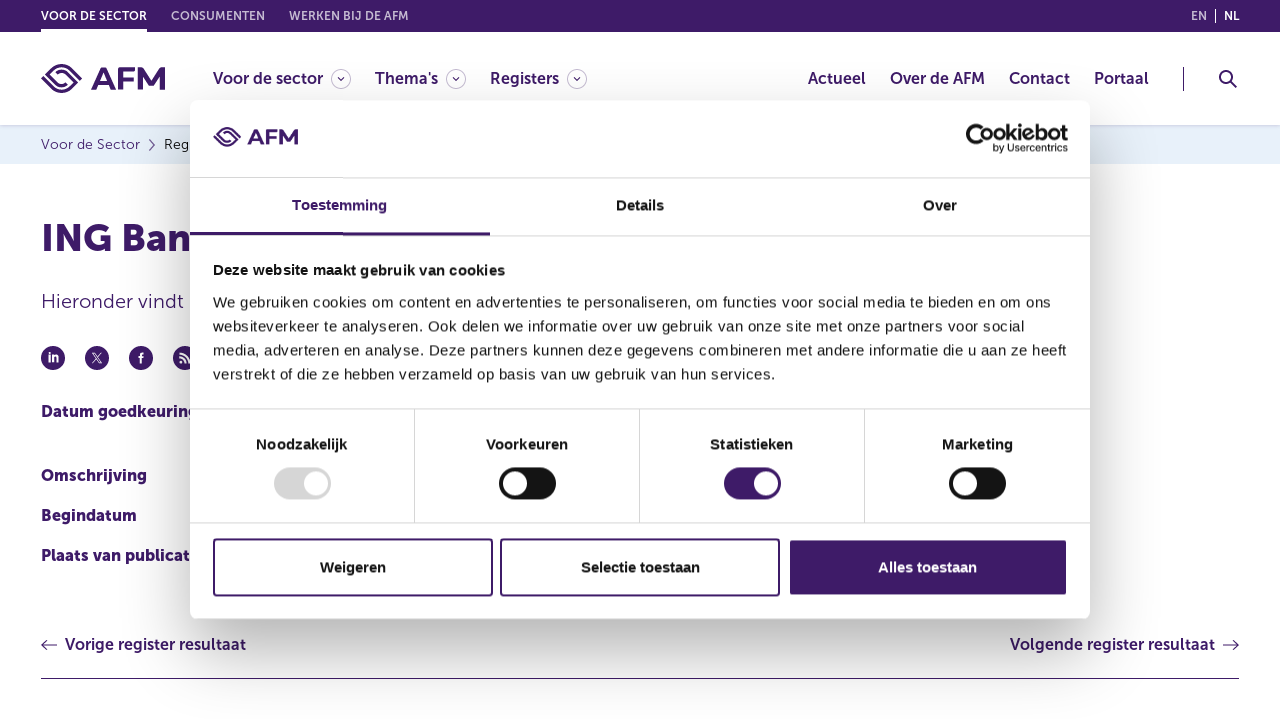

--- FILE ---
content_type: image/svg+xml
request_url: https://www.afm.nl/images/icons/whatsapp.svg
body_size: 1499
content:
<?xml version="1.0" encoding="utf-8"?>
<!-- Generator: Adobe Illustrator 26.3.0, SVG Export Plug-In . SVG Version: 6.00 Build 0)  -->
<svg version="1.1" id="Livello_1" xmlns="http://www.w3.org/2000/svg" xmlns:xlink="http://www.w3.org/1999/xlink" x="0px" y="0px"
	 viewBox="0 0 24 24" style="enable-background:new 0 0 24 24;" xml:space="preserve">
<style type="text/css">
	.st0{fill:#3E1B68;}
</style>
<g>
	<path class="st0" d="M12,7.1c-2.7,0-4.9,2.2-4.9,4.9c0,0.9,0.3,1.8,0.8,2.6L8,14.8l-0.5,1.8l1.9-0.5l0.2,0.1
		c0.8,0.4,1.6,0.7,2.5,0.7h0c2.7,0,4.9-2.2,4.9-4.9c0-1.3-0.5-2.5-1.4-3.5C14.6,7.6,13.3,7.1,12,7.1z M14.9,14.1
		c-0.1,0.3-0.7,0.7-1,0.7c-0.3,0-0.6,0.1-0.9-0.1c-0.2-0.1-0.5-0.2-0.8-0.3c-1.5-0.6-2.4-2.1-2.5-2.2C9.6,12.1,9,11.4,9,10.7
		s0.4-1.1,0.5-1.2c0.1-0.1,0.3-0.2,0.4-0.2c0.1,0,0.2,0,0.3,0c0.1,0,0.2,0,0.3,0.3c0.1,0.3,0.4,1,0.5,1.1c0,0.1,0.1,0.2,0,0.3
		c0,0.1-0.1,0.2-0.1,0.2c-0.1,0.1-0.2,0.2-0.2,0.3c-0.1,0.1-0.2,0.2-0.1,0.3c0.1,0.1,0.4,0.6,0.8,1c0.6,0.5,1,0.7,1.2,0.7
		c0.1,0.1,0.2,0.1,0.3,0c0.1-0.1,0.4-0.4,0.5-0.6c0.1-0.1,0.2-0.1,0.3-0.1s0.9,0.4,1,0.5c0.1,0.1,0.2,0.1,0.3,0.2
		C15,13.5,15,13.8,14.9,14.1z"/>
	<path class="st0" d="M20.5,3.5C18.2,1.1,15.3,0,12,0S5.9,1.2,3.5,3.5S0,8.7,0,12s1.2,6.1,3.5,8.5S8.7,24,12,24s6.1-1.2,8.5-3.5
		S24,15.3,24,12S22.8,5.9,20.5,3.5z M12,17.9L12,17.9c-1,0-2-0.2-2.8-0.7L6.1,18L6.9,15c-0.5-0.9-0.8-1.9-0.8-3
		c0-3.3,2.7-5.9,5.9-5.9c1.6,0,3.1,0.6,4.2,1.7c1.1,1.1,1.7,2.6,1.7,4.2C17.9,15.3,15.3,17.9,12,17.9z"/>
</g>
</svg>
